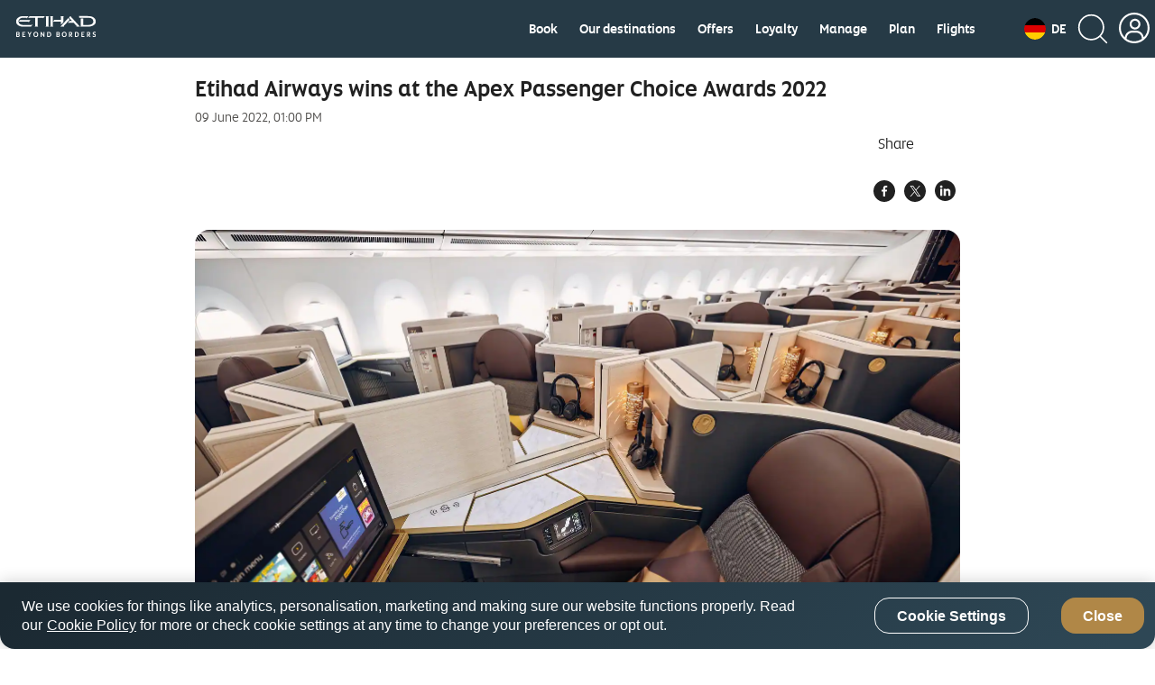

--- FILE ---
content_type: application/x-javascript;charset=utf-8
request_url: https://smetrics.etihad.com/id?d_visid_ver=5.5.0&d_fieldgroup=A&mcorgid=15BD401053DAEC4A0A490D4C%40AdobeOrg&mid=73252101295129051206413019232162968485&d_coppa=true&ts=1768730125251
body_size: -42
content:
{"mid":"73252101295129051206413019232162968485"}